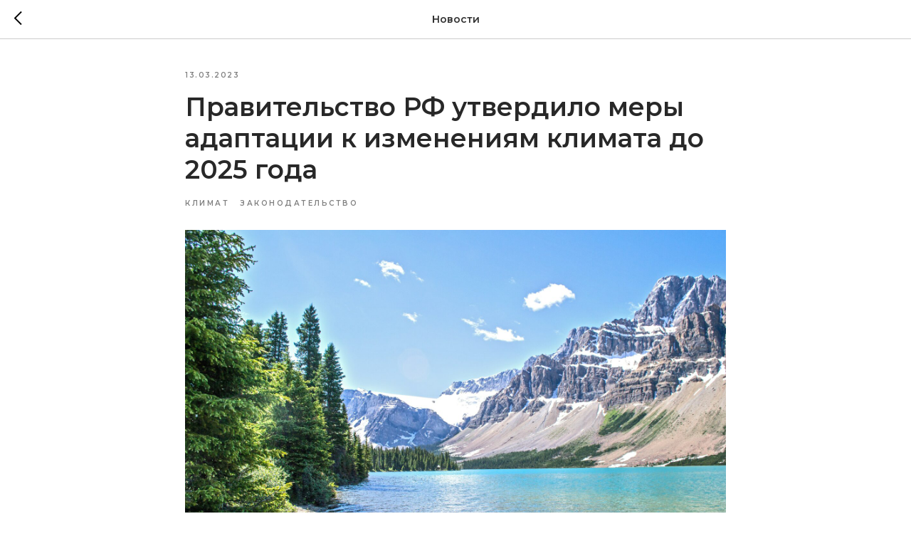

--- FILE ---
content_type: text/html; charset=UTF-8
request_url: https://members.tildaapi.com/api/getstyles/
body_size: 787
content:
{"status":"ok","data":{"controlblock":{"user_size":"60px","user_size_mobile":"60px","user_background":"#000000","user_background_opacity":"80","user_border_color":"#ffffff","user_vertical_coordinate_px":"20px","user_vertical_coordinate_mobile_px":"35px","user_horizontal_coordinate_px":"20px","user_horizontal_coordinate_mobile_px":"10px"},"welcomepage":{"typeId":"default","ordersManagementShowOrders":true,"ordersManagementShowPurchased":true,"ordersManagementShowAddresses":true,"ordersManagementShowProfile":true},"registrationpage":[],"fonts":{"rf_id":"","bgcolor":"#ffffff","gf_fonts":"family=Montserrat:wght@300;400;500;600;700&subset=latin,cyrillic","textfont":"Montserrat","tf_fonts":"","fontsswap":"","linecolor":"","linkcolor":"#f45e38","textcolor":"#282828","typekitid":"","headlinefont":"Montserrat","myfonts_json":"[{\"f_name\":\"Gilroy\",\"f_100\":\"\",\"f_200\":\"\",\"f_300\":\"\",\"f_400\":\"https:\\\/\\\/static.tildacdn.com\\\/tild6633-6639-4832-b031-313664363835\\\/Gilroy-Regular.woff\",\"f_500\":\"https:\\\/\\\/static.tildacdn.com\\\/tild3732-3230-4334-b235-326664666466\\\/Gilroy-Medium.woff\",\"f_600\":\"https:\\\/\\\/static.tildacdn.com\\\/tild3866-3637-4265-b166-383133343331\\\/Gilroy-Semibold.woff\",\"f_700\":\"\",\"f_800\":\"\",\"f_900\":\"\",\"f_vf\":\"\",\"f_woff2_100\":\"\",\"f_woff2_200\":\"\",\"f_woff2_300\":\"\",\"f_woff2_400\":\"\",\"f_woff2_500\":\"\",\"f_woff2_600\":\"\",\"f_woff2_700\":\"\",\"f_woff2_800\":\"\",\"f_woff2_900\":\"\",\"f_woff2_vf\":\"\",\"cnt\":3}]","textfontsize":"","customcssfile":"https:\/\/fonts.googleapis.com\/css2?family=Montserrat:wght@300;400;600;700","headlinecolor":"#282828","linklinecolor":"","linkcolorhover":"","linklineheight":"","textfontweight":"400","tf_fonts_selected":"","headlinefontweight":"","linklinecolorhover":""},"allowselfreg":true,"logolink":null,"projectlang":""}}